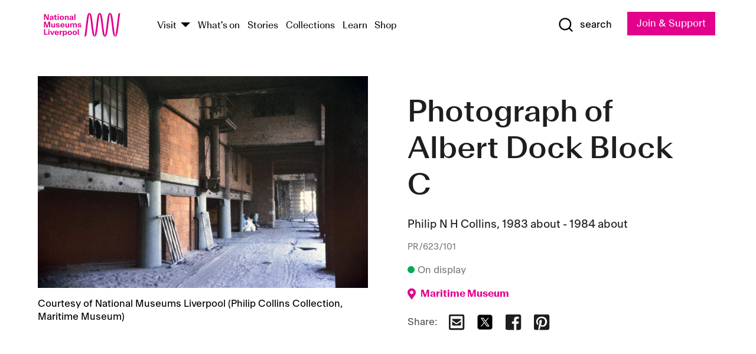

--- FILE ---
content_type: text/html; charset=utf-8
request_url: https://www.liverpoolmuseums.org.uk/artifact/photograph-of-albert-dock-block-c-80
body_size: 5199
content:
<!DOCTYPE html><html><head><meta charSet="utf-8"/><meta name="viewport" content="width=device-width"/><title>Photograph of Albert Dock Block C | National Museums Liverpool</title><meta name="title" content="Photograph of Albert Dock Block C | National Museums Liverpool"/><meta name="description" content="Albert Dock, Block C Quayside looking north."/><meta name="url" content="https://www.liverpoolmuseums.org.uk/artifact/photograph-of-albert-dock-block-c-80"/><meta property="og:site_name" content="National Museums Liverpool"/><meta property="og:type" content="Artifact"/><meta property="og:url" content="https://www.liverpoolmuseums.org.uk/artifact/photograph-of-albert-dock-block-c-80"/><meta property="og:title" content="Photograph of Albert Dock Block C"/><meta property="og:description" content="Albert Dock, Block C Quayside looking north."/><meta name="twitter:card" content="summary"/><meta name="twitter:title" content="Photograph of Albert Dock Block C"/><meta name="twitter:site" content="@NML_Muse"/><meta name="twitter:description" content="Albert Dock, Block C Quayside looking north."/><meta name="twitter:url" content="https://content.liverpoolmuseums.org.uk/artifact/photograph-of-albert-dock-block-c-80"/><meta property="og:image" content="https://images.liverpoolmuseums.org.uk/styles/focal_point_4_3/public/import-objects/106861_v0_large.jpg"/><meta property="twitter:image" content="https://images.liverpoolmuseums.org.uk/styles/focal_point_4_3/public/import-objects/106861_v0_large.jpg"/><meta name="next-head-count" content="18"/><script src="https://code.jquery.com/jquery-3.5.1.min.js" integrity="sha256-9/aliU8dGd2tb6OSsuzixeV4y/faTqgFtohetphbbj0=" crossorigin="anonymous"></script><script>
              (function(h,o,t,j,a,r){
              h.hj=h.hj||function(){(h.hj.q=h.hj.q||[]).push(arguments)};
              h._hjSettings={hjid:3219582,hjsv:6};
              a=o.getElementsByTagName('head')[0];
              r=o.createElement('script');r.async=1;
              r.src=t+h._hjSettings.hjid+j+h._hjSettings.hjsv;
              a.appendChild(r);
              })(window,document,'https://static.hotjar.com/c/hotjar-','.js?sv=');</script><meta charSet="utf-8"/><link rel="shortcut icon" type="image/x-icon" href="/static/media/favicon.ico"/><script defer="" src="/static/polyfills/svgxuse.min.js"></script><script defer="" src="/static/polyfills/unorm.js"></script><script type="text/javascript">
              _linkedin_partner_id = "6740986";
              window._linkedin_data_partner_ids = window._linkedin_data_partner_ids || [];
              window._linkedin_data_partner_ids.push(_linkedin_partner_id);
            </script><script type="text/javascript">
              (function(l) {
                if (!l) {
                  window.lintrk = function(a, b) { window.lintrk.q.push([a, b]) };
                  window.lintrk.q = [];
                }
                var s = document.getElementsByTagName("script")[0];
                var b = document.createElement("script");
                b.type = "text/javascript";
                b.async = true;
                b.src = "https://snap.licdn.com/li.lms-analytics/insight.min.js";
                s.parentNode.insertBefore(b, s);
              })(window.lintrk);
            </script><noscript><img height="1" width="1" style="display:none" alt="" src="https://px.ads.linkedin.com/collect/?pid=6740986&amp;fmt=gif"/></noscript><link rel="preload" href="/_next/static/css/69a650e1c8d9085a.css" as="style"/><link rel="stylesheet" href="/_next/static/css/69a650e1c8d9085a.css" data-n-g=""/><noscript data-n-css=""></noscript><script defer="" nomodule="" src="/_next/static/chunks/polyfills-c67a75d1b6f99dc8.js"></script><script src="/_next/static/chunks/webpack-d1c608b21d57c472.js" defer=""></script><script src="/_next/static/chunks/framework-d5719ebbbcec5741.js" defer=""></script><script src="/_next/static/chunks/main-c52fcc867bd80df0.js" defer=""></script><script src="/_next/static/chunks/pages/_app-7f8f327192b1f6d2.js" defer=""></script><script src="/_next/static/chunks/75fc9c18-40134325ca6388e2.js" defer=""></script><script src="/_next/static/chunks/2c796e83-7ab690b33a6e2cb9.js" defer=""></script><script src="/_next/static/chunks/26770aaf-e5f75a4589951ba5.js" defer=""></script><script src="/_next/static/chunks/3b9d1622-cb3530196cc04533.js" defer=""></script><script src="/_next/static/chunks/743-6d2ab5d15195f4e7.js" defer=""></script><script src="/_next/static/chunks/853-e7cd37543176a7fa.js" defer=""></script><script src="/_next/static/chunks/278-d902f176211b92d6.js" defer=""></script><script src="/_next/static/chunks/666-3027421fdb5bb7ce.js" defer=""></script><script src="/_next/static/chunks/253-6ee1b430ae4cf66d.js" defer=""></script><script src="/_next/static/chunks/794-f3cae7ad91cb5d07.js" defer=""></script><script src="/_next/static/chunks/2-0d3590ccee6ee82f.js" defer=""></script><script src="/_next/static/chunks/259-887a894390c5e056.js" defer=""></script><script src="/_next/static/chunks/563-79256bec02dde020.js" defer=""></script><script src="/_next/static/chunks/153-4abe4a3e6b4be9e9.js" defer=""></script><script src="/_next/static/chunks/493-b61572e3b7ce598d.js" defer=""></script><script src="/_next/static/chunks/pages/drupal-2abfd4e1db51d38e.js" defer=""></script><script src="/_next/static/ASqhmMd104crkElboZQNn/_buildManifest.js" defer=""></script><script src="/_next/static/ASqhmMd104crkElboZQNn/_ssgManifest.js" defer=""></script><style id="__jsx-897211111">a.jsx-897211111{font-size:1.6rem;}</style><style id="__jsx-2139125512">.button--mailchimp-submit.jsx-2139125512{white-space:nowrap;}</style><style id="__jsx-4154269630">.page-transition-enter{opacity:0;-webkit-transform:translate3d(0,5px,0);-ms-transform:translate3d(0,5px,0);transform:translate3d(0,5px,0);}.page-transition-enter-active{opacity:1;-webkit-transform:translate3d(0,0,0);-ms-transform:translate3d(0,0,0);transform:translate3d(0,0,0);-webkit-transition:opacity 200ms,-webkit-transform 200ms;-webkit-transition:opacity 200ms,transform 200ms;transition:opacity 200ms,transform 200ms;}.page-transition-exit{opacity:1;}.page-transition-exit-active{opacity:0;-webkit-transition:opacity 200ms;transition:opacity 200ms;}</style></head><body><noscript><iframe title="GTM" src="https://www.googletagmanager.com/ns.html?id=GTM-TH4M7B" height="0" width="0" style="display:none;visibility:hidden"></iframe></noscript><div id="__next"><div id="all" class="jsx-4154269630"><header class="section header header--primary" role="banner"><div class="u--in u--lane"><div class="columns is-mobile is-vcentered"><div class="column is-narrow is-hidden-desktop"><button type="button" aria-controls="navi" class="burger burger--squeeze" aria-label="toggle site navigation" aria-expanded="false" data-behaviour="toggle-visibility"><div class="burger__lines" aria-hidden="true"></div><span class="visuallyhidden">toggle site navigation</span></button></div><div class="column is-narrow"><a class="nml-logo" href="/"><span class="nml-logo__small"><img src="/static/images/logos/nml-rhodamine-large.svg" alt="National Museums Liverpool - Homepage"/></span><span class="nml-logo__text vh">National Museums Liverpool</span></a></div><div class="column"><div id="navi" class=""><div class="columns is-gapless is-desktop is-vcentered"><div class="column"><nav id="nav--primary" class="nav nav--primary nav--cms" role="navigation" itemscope="" itemType="https://schema.org/SiteNavigationElement" aria-label="Primary navigation"><h2 class="">Main menu</h2><ul class="menu"><li class="menu__item menu__item--parent
            
            "><a href="/visit">Visit</a><button type="button" aria-controls="subnav" aria-haspopup="true" aria-expanded="false" aria-label="Show Venues" class="toggle toggle--arrow" data-behaviour="toggle-visibility"><span class="visuallyhidden">show venues</span></button><div class="menu__subnav search--hide" id="subnav" aria-hidden="true"><div class="u--lane"><div class="venues venues--text"><a class="venue logo" aria-label="Museum of Liverpool" href="/museum-of-liverpool">Museum of Liverpool</a><a class="venue logo" aria-label="World Museum" href="/world-museum">World Museum</a><a class="venue logo" aria-label="International Slavery Museum" href="/international-slavery-museum">International Slavery Museum</a><a class="venue logo" aria-label="Maritime Museum" href="/maritime-museum">Maritime Museum</a><a class="venue logo" aria-label="Walker Art Gallery" href="/walker-art-gallery">Walker Art Gallery</a><a class="venue logo" aria-label="Sudley House" href="/sudley-house">Sudley House</a><a class="venue logo" aria-label="Lady Lever Art Gallery" href="/lady-lever-art-gallery">Lady Lever Art Gallery</a></div></div></div></li><li class="menu__item "><a href="/whatson">What&#x27;s on</a></li><li class="menu__item "><a href="/stories">Stories</a></li><li class="menu__item "><a href="/collections">Collections</a></li><li class="menu__item "><a href="/learn/schools-home">Learn</a></li><li class="menu__item"><a href="https://national-museums-liverpool.myshopify.com">Shop</a></li></ul></nav></div><div class="column is-narrow is-hidden-touch"><button type="button" aria-controls="search" aria-expanded="false" aria-label="Show Search" class="show-search-toggle toggle" data-behaviour="toggle-visibility"><span class="toggle__icon"><svg xmlns="http://www.w3.org/2000/svg" xmlns:xlink="http://www.w3.org/1999/xlink" class="svg svg--icon" aria-hidden="true" focusable="false"><use xlink:href="/static/images/sprite.svg#glyph-search"></use></svg></span><span class="toggle__text"><span class="visuallyhidden">toggle</span>search</span></button></div></div></div></div><div class="column is-narrow"><a type="button" class="jsx-897211111 button button--special " href="/join-and-support"><span class="jsx-897211111 button__label">Join &amp; Support</span><span class="jsx-897211111 button__triangle"></span></a></div></div></div></header><main class="jsx-4154269630"><div class="page-transition-enter"><section class="section section--artifact section--alt"><div class="u--in u--lane"><div class="section__body"><div class="columns is-variable is-7 is-desktop"><div class="column"><section class="section section--alt"><div class="u--in u--lane"><div><h1 class="h--1">Photograph of Albert Dock Block C</h1><div class="placard__info"></div><div class="placard__uuid">PR/623/101</div><div></div><div class="placard__info placard__info--share"></div></div><h3 class="artifact__section-header">Information</h3><div class="cms"><div class="section__intro" style="white-space:pre-wrap">Albert Dock, Block C Quayside looking north.</div></div></div></section></div><div class="column is-5-desktop"><div class="artifact__accordion u--in u--lane"></div></div></div></div></div></section></div></main><footer><section class="section section--venues"><div class="u--in u--lane"><div class="venues "><a class="venue logo" aria-label="Museum of Liverpool" href="/museum-of-liverpool"><svg xmlns="http://www.w3.org/2000/svg" xmlns:xlink="http://www.w3.org/1999/xlink" class="svg svg--icon" aria-hidden="true" focusable="false"><use xlink:href="/static/images/sprite.svg#glyph-venue-ml--v"></use></svg></a><a class="venue logo" aria-label="World Museum" href="/world-museum"><svg xmlns="http://www.w3.org/2000/svg" xmlns:xlink="http://www.w3.org/1999/xlink" class="svg svg--icon" aria-hidden="true" focusable="false"><use xlink:href="/static/images/sprite.svg#glyph-venue-wm--v"></use></svg></a><a class="venue logo" aria-label="International Slavery Museum" href="/international-slavery-museum"><svg xmlns="http://www.w3.org/2000/svg" xmlns:xlink="http://www.w3.org/1999/xlink" class="svg svg--icon" aria-hidden="true" focusable="false"><use xlink:href="/static/images/sprite.svg#glyph-venue-is--v"></use></svg></a><a class="venue logo" aria-label="Maritime Museum" href="/maritime-museum"><svg xmlns="http://www.w3.org/2000/svg" xmlns:xlink="http://www.w3.org/1999/xlink" class="svg svg--icon" aria-hidden="true" focusable="false"><use xlink:href="/static/images/sprite.svg#glyph-venue-mm--v"></use></svg></a><a class="venue logo" aria-label="Walker Art Gallery" href="/walker-art-gallery"><svg xmlns="http://www.w3.org/2000/svg" xmlns:xlink="http://www.w3.org/1999/xlink" class="svg svg--icon" aria-hidden="true" focusable="false"><use xlink:href="/static/images/sprite.svg#glyph-venue-wa--v"></use></svg></a><a class="venue logo" aria-label="Sudley House" href="/sudley-house"><svg xmlns="http://www.w3.org/2000/svg" xmlns:xlink="http://www.w3.org/1999/xlink" class="svg svg--icon" aria-hidden="true" focusable="false"><use xlink:href="/static/images/sprite.svg#glyph-venue-sh--v"></use></svg></a><a class="venue logo" aria-label="Lady Lever Art Gallery" href="/lady-lever-art-gallery"><svg xmlns="http://www.w3.org/2000/svg" xmlns:xlink="http://www.w3.org/1999/xlink" class="svg svg--icon" aria-hidden="true" focusable="false"><use xlink:href="/static/images/sprite.svg#glyph-venue-ll--v"></use></svg></a></div></div></section><section class="section section--bigfoot"><div class="u--in u--lane"><div class="bigfoot"><div class="columns is-mobile is-multiline"><div class="column is-half-touch"><span class="bigfoot__heading">About</span></div><div class="column is-half-touch"><span class="bigfoot__heading">Support</span></div><div class="column is-half-touch"><span class="bigfoot__heading">Resource</span></div><div class="column is-half-touch"><span class="bigfoot__heading">Venue hire</span></div><div class="column is-4-desktop is-full-touch"><span class="bigfoot__heading">Stay in touch</span><p>Receive news about National Museums Liverpool, exhibitions, events and more.</p><fieldset class="jsx-2139125512"><legend aria-hidden="true" class="jsx-2139125512 visuallyhidden">Email Signup</legend><div class="jsx-2139125512 email-input"><label for="email-signup" class="jsx-2139125512 visuallyhidden">Email Address</label><a href="/sign-up" class="jsx-2139125512"><button type="submit" class="jsx-2139125512 button button--solid button--mailchimp-submit">Sign up</button></a></div></fieldset></div></div><div class="bigfoot__social"><div class="social-channels"><div class="columns is-centered"><div class="column is-narrow"><a href="https://www.youtube.com/user/NMLWebTeam" class="channel channel--youtube"><span class="channel__icon"><svg xmlns="http://www.w3.org/2000/svg" xmlns:xlink="http://www.w3.org/1999/xlink" class="svg svg--icon" aria-hidden="true" focusable="false"><use xlink:href="/static/images/sprite.svg#glyph-youtube"></use></svg></span><span class="channel__name">Subscribe to our YouTube Channel</span></a></div></div></div></div></div></div></section><section class="section section--colophon"><div class="u--in u--lane"><div class="colophon"><div class="columns is-mobile"><div class="column has-text-centered-touch"><p>© <!-- -->2026<!-- --> National Museums Liverpool. All rights reserved.</p></div><div class="column has-text-centered-touch is-narrow"><ul class="foot_links"><li><a href="/privacy">Privacy</a></li><li><a href="/modern-slavery-statement">Modern Slavery Statement</a></li><li><a href="/cookies">Cookies</a></li><li><a href="/accessibility">Accessibility Statement</a></li></ul></div></div></div></div></section></footer><button type="button" id="back-to-top" class="" aria-label="Back to top"><svg xmlns="http://www.w3.org/2000/svg" xmlns:xlink="http://www.w3.org/1999/xlink" class="svg svg--icon" aria-hidden="true" focusable="false"><use xlink:href="/static/images/sprite.svg#glyph-arrow-up"></use></svg></button></div></div><script id="__NEXT_DATA__" type="application/json">{"props":{"pageProps":{"data":{"type":"node--artifact","id":"dcd2bc8b-40ac-4def-a72d-3c3adb813878","links":{"self":{"href":"https://content.liverpoolmuseums.org.uk/jsonapi/node/artifact/dcd2bc8b-40ac-4def-a72d-3c3adb813878?resourceVersion=id%3A128210"},"working-copy":{"href":"https://content.liverpoolmuseums.org.uk/jsonapi/node/artifact/dcd2bc8b-40ac-4def-a72d-3c3adb813878?resourceVersion=rel%3Aworking-copy"}},"attributes":{"drupal_internal__nid":105086,"drupal_internal__vid":128210,"langcode":"en","revision_timestamp":"2022-05-29T19:03:21+00:00","status":true,"title":"Photograph of Albert Dock Block C","created":"2022-05-29T19:03:21+00:00","changed":"2025-10-18T20:13:10+00:00","promote":true,"sticky":false,"default_langcode":true,"revision_translation_affected":true,"moderation_state":null,"metatag":null,"metatag_normalized":[{"tag":"meta","attributes":{"name":"title","content":"Photograph of Albert Dock Block C | National Museums Liverpool"}},{"tag":"meta","attributes":{"name":"description","content":"Albert Dock, Block C Quayside looking north."}},{"tag":"link","attributes":{"rel":"canonical","href":"https://www.liverpoolmuseums.org.uk/artifact/photograph-of-albert-dock-block-c-80"}},{"tag":"meta","attributes":{"property":"og:site_name","content":"National Museums Liverpool"}},{"tag":"meta","attributes":{"property":"og:type","content":"Artifact"}},{"tag":"meta","attributes":{"property":"og:url","content":"https://www.liverpoolmuseums.org.uk/artifact/photograph-of-albert-dock-block-c-80"}},{"tag":"meta","attributes":{"property":"og:title","content":"Photograph of Albert Dock Block C"}},{"tag":"meta","attributes":{"property":"og:description","content":"Albert Dock, Block C Quayside looking north."}},{"tag":"meta","attributes":{"name":"twitter:card","content":"summary"}},{"tag":"meta","attributes":{"name":"twitter:title","content":"Photograph of Albert Dock Block C"}},{"tag":"meta","attributes":{"name":"twitter:site","content":"@NML_Muse"}},{"tag":"meta","attributes":{"name":"twitter:description","content":"Albert Dock, Block C Quayside looking north."}},{"tag":"meta","attributes":{"name":"twitter:url","content":"https://content.liverpoolmuseums.org.uk/artifact/photograph-of-albert-dock-block-c-80"}}],"path":{"alias":"/artifact/photograph-of-albert-dock-block-c-80","pid":7446335,"langcode":"en"},"publish_on":null,"unpublish_on":null,"publish_state":null,"unpublish_state":null,"field_collector":null,"field_credit_line":null,"field_culture":null,"field_datecollected":null,"field_date_collected":"1983 about - 1984 about","field_description":"Albert Dock, Block C Quayside looking north.","field_display_on":null,"field_inscription":null,"field_itemname":"35mm mounted colour transparency","field_legal_status":"PERMANENT COLLECTION","field_locationname":"Available at Archive Reserve Store (by appointment)","field_maker":"Philip N H Collins","field_materials":null,"field_measurements":null,"field_meta_tags":null,"field_mimsy_id":"672351","field_note":null,"field_number":"PR/623/101","field_on_display":true,"field_other_numbers":["Accession Number: MMM.2013.5"],"field_other_people":[],"field_other_places":[],"field_placecollected":null,"field_placemade":null,"field_provenance":[],"field_publications":[],"field_related_events":[],"field_venue_code":"mm","field_whole_part":"ITEM"},"relationships":{"node_type":{"data":{"type":"node_type--node_type","id":"56adde85-2bce-4168-95b9-5c731d7a0706","meta":{"drupal_internal__target_id":"artifact"}},"links":{"related":{"href":"https://content.liverpoolmuseums.org.uk/jsonapi/node/artifact/dcd2bc8b-40ac-4def-a72d-3c3adb813878/node_type?resourceVersion=id%3A128210"},"self":{"href":"https://content.liverpoolmuseums.org.uk/jsonapi/node/artifact/dcd2bc8b-40ac-4def-a72d-3c3adb813878/relationships/node_type?resourceVersion=id%3A128210"}}},"revision_uid":{"data":{"type":"user--user","id":"05537a0d-b2f4-450a-b177-04d1cce7cc84","meta":{"drupal_internal__target_id":1}},"links":{"related":{"href":"https://content.liverpoolmuseums.org.uk/jsonapi/node/artifact/dcd2bc8b-40ac-4def-a72d-3c3adb813878/revision_uid?resourceVersion=id%3A128210"},"self":{"href":"https://content.liverpoolmuseums.org.uk/jsonapi/node/artifact/dcd2bc8b-40ac-4def-a72d-3c3adb813878/relationships/revision_uid?resourceVersion=id%3A128210"}}},"uid":{"data":{"type":"user--user","id":"05537a0d-b2f4-450a-b177-04d1cce7cc84","meta":{"drupal_internal__target_id":1}},"links":{"related":{"href":"https://content.liverpoolmuseums.org.uk/jsonapi/node/artifact/dcd2bc8b-40ac-4def-a72d-3c3adb813878/uid?resourceVersion=id%3A128210"},"self":{"href":"https://content.liverpoolmuseums.org.uk/jsonapi/node/artifact/dcd2bc8b-40ac-4def-a72d-3c3adb813878/relationships/uid?resourceVersion=id%3A128210"}}},"field_add_paragraph":{"data":[],"links":{"related":{"href":"https://content.liverpoolmuseums.org.uk/jsonapi/node/artifact/dcd2bc8b-40ac-4def-a72d-3c3adb813878/field_add_paragraph?resourceVersion=id%3A128210"},"self":{"href":"https://content.liverpoolmuseums.org.uk/jsonapi/node/artifact/dcd2bc8b-40ac-4def-a72d-3c3adb813878/relationships/field_add_paragraph?resourceVersion=id%3A128210"}}},"field_collections":{"data":[{"type":"node--collection","id":"25e7f19e-d684-465b-8147-80d644c06197","meta":{"drupal_internal__target_id":49506}}],"links":{"related":{"href":"https://content.liverpoolmuseums.org.uk/jsonapi/node/artifact/dcd2bc8b-40ac-4def-a72d-3c3adb813878/field_collections?resourceVersion=id%3A128210"},"self":{"href":"https://content.liverpoolmuseums.org.uk/jsonapi/node/artifact/dcd2bc8b-40ac-4def-a72d-3c3adb813878/relationships/field_collections?resourceVersion=id%3A128210"}}},"field_curated_by":{"data":null,"links":{"related":{"href":"https://content.liverpoolmuseums.org.uk/jsonapi/node/artifact/dcd2bc8b-40ac-4def-a72d-3c3adb813878/field_curated_by?resourceVersion=id%3A128210"},"self":{"href":"https://content.liverpoolmuseums.org.uk/jsonapi/node/artifact/dcd2bc8b-40ac-4def-a72d-3c3adb813878/relationships/field_curated_by?resourceVersion=id%3A128210"}}},"field_image_object":{"data":[{"type":"paragraph--object_image","id":"a775f30f-f649-4a81-bb20-f599f1dc3e16","meta":{"target_revision_id":180860,"drupal_internal__target_id":66065}}],"links":{"related":{"href":"https://content.liverpoolmuseums.org.uk/jsonapi/node/artifact/dcd2bc8b-40ac-4def-a72d-3c3adb813878/field_image_object?resourceVersion=id%3A128210"},"self":{"href":"https://content.liverpoolmuseums.org.uk/jsonapi/node/artifact/dcd2bc8b-40ac-4def-a72d-3c3adb813878/relationships/field_image_object?resourceVersion=id%3A128210"}}},"field_interest_categories":{"data":[],"links":{"related":{"href":"https://content.liverpoolmuseums.org.uk/jsonapi/node/artifact/dcd2bc8b-40ac-4def-a72d-3c3adb813878/field_interest_categories?resourceVersion=id%3A128210"},"self":{"href":"https://content.liverpoolmuseums.org.uk/jsonapi/node/artifact/dcd2bc8b-40ac-4def-a72d-3c3adb813878/relationships/field_interest_categories?resourceVersion=id%3A128210"}}},"field_themes":{"data":[],"links":{"related":{"href":"https://content.liverpoolmuseums.org.uk/jsonapi/node/artifact/dcd2bc8b-40ac-4def-a72d-3c3adb813878/field_themes?resourceVersion=id%3A128210"},"self":{"href":"https://content.liverpoolmuseums.org.uk/jsonapi/node/artifact/dcd2bc8b-40ac-4def-a72d-3c3adb813878/relationships/field_themes?resourceVersion=id%3A128210"}}},"field_venue":{"data":{"type":"node--venue","id":"570b9ddd-7525-496c-8a04-aa462b5231ea","meta":{"drupal_internal__target_id":12}},"links":{"related":{"href":"https://content.liverpoolmuseums.org.uk/jsonapi/node/artifact/dcd2bc8b-40ac-4def-a72d-3c3adb813878/field_venue?resourceVersion=id%3A128210"},"self":{"href":"https://content.liverpoolmuseums.org.uk/jsonapi/node/artifact/dcd2bc8b-40ac-4def-a72d-3c3adb813878/relationships/field_venue?resourceVersion=id%3A128210"}}}}},"relationships":{"node_type":{"data":{"type":"node_type--node_type","id":"56adde85-2bce-4168-95b9-5c731d7a0706","meta":{"drupal_internal__target_id":"artifact"}},"links":{"related":{"href":"https://content.liverpoolmuseums.org.uk/jsonapi/node/artifact/dcd2bc8b-40ac-4def-a72d-3c3adb813878/node_type?resourceVersion=id%3A128210"},"self":{"href":"https://content.liverpoolmuseums.org.uk/jsonapi/node/artifact/dcd2bc8b-40ac-4def-a72d-3c3adb813878/relationships/node_type?resourceVersion=id%3A128210"}}},"revision_uid":{"data":{"type":"user--user","id":"05537a0d-b2f4-450a-b177-04d1cce7cc84","meta":{"drupal_internal__target_id":1}},"links":{"related":{"href":"https://content.liverpoolmuseums.org.uk/jsonapi/node/artifact/dcd2bc8b-40ac-4def-a72d-3c3adb813878/revision_uid?resourceVersion=id%3A128210"},"self":{"href":"https://content.liverpoolmuseums.org.uk/jsonapi/node/artifact/dcd2bc8b-40ac-4def-a72d-3c3adb813878/relationships/revision_uid?resourceVersion=id%3A128210"}}},"uid":{"data":{"type":"user--user","id":"05537a0d-b2f4-450a-b177-04d1cce7cc84","meta":{"drupal_internal__target_id":1}},"links":{"related":{"href":"https://content.liverpoolmuseums.org.uk/jsonapi/node/artifact/dcd2bc8b-40ac-4def-a72d-3c3adb813878/uid?resourceVersion=id%3A128210"},"self":{"href":"https://content.liverpoolmuseums.org.uk/jsonapi/node/artifact/dcd2bc8b-40ac-4def-a72d-3c3adb813878/relationships/uid?resourceVersion=id%3A128210"}}},"field_add_paragraph":{"data":[],"links":{"related":{"href":"https://content.liverpoolmuseums.org.uk/jsonapi/node/artifact/dcd2bc8b-40ac-4def-a72d-3c3adb813878/field_add_paragraph?resourceVersion=id%3A128210"},"self":{"href":"https://content.liverpoolmuseums.org.uk/jsonapi/node/artifact/dcd2bc8b-40ac-4def-a72d-3c3adb813878/relationships/field_add_paragraph?resourceVersion=id%3A128210"}}},"field_collections":{"data":[{"type":"node--collection","id":"25e7f19e-d684-465b-8147-80d644c06197","meta":{"drupal_internal__target_id":49506}}],"links":{"related":{"href":"https://content.liverpoolmuseums.org.uk/jsonapi/node/artifact/dcd2bc8b-40ac-4def-a72d-3c3adb813878/field_collections?resourceVersion=id%3A128210"},"self":{"href":"https://content.liverpoolmuseums.org.uk/jsonapi/node/artifact/dcd2bc8b-40ac-4def-a72d-3c3adb813878/relationships/field_collections?resourceVersion=id%3A128210"}}},"field_curated_by":{"data":null,"links":{"related":{"href":"https://content.liverpoolmuseums.org.uk/jsonapi/node/artifact/dcd2bc8b-40ac-4def-a72d-3c3adb813878/field_curated_by?resourceVersion=id%3A128210"},"self":{"href":"https://content.liverpoolmuseums.org.uk/jsonapi/node/artifact/dcd2bc8b-40ac-4def-a72d-3c3adb813878/relationships/field_curated_by?resourceVersion=id%3A128210"}}},"field_image_object":{"data":[{"type":"paragraph--object_image","id":"a775f30f-f649-4a81-bb20-f599f1dc3e16","meta":{"target_revision_id":180860,"drupal_internal__target_id":66065}}],"links":{"related":{"href":"https://content.liverpoolmuseums.org.uk/jsonapi/node/artifact/dcd2bc8b-40ac-4def-a72d-3c3adb813878/field_image_object?resourceVersion=id%3A128210"},"self":{"href":"https://content.liverpoolmuseums.org.uk/jsonapi/node/artifact/dcd2bc8b-40ac-4def-a72d-3c3adb813878/relationships/field_image_object?resourceVersion=id%3A128210"}}},"field_interest_categories":{"data":[],"links":{"related":{"href":"https://content.liverpoolmuseums.org.uk/jsonapi/node/artifact/dcd2bc8b-40ac-4def-a72d-3c3adb813878/field_interest_categories?resourceVersion=id%3A128210"},"self":{"href":"https://content.liverpoolmuseums.org.uk/jsonapi/node/artifact/dcd2bc8b-40ac-4def-a72d-3c3adb813878/relationships/field_interest_categories?resourceVersion=id%3A128210"}}},"field_themes":{"data":[],"links":{"related":{"href":"https://content.liverpoolmuseums.org.uk/jsonapi/node/artifact/dcd2bc8b-40ac-4def-a72d-3c3adb813878/field_themes?resourceVersion=id%3A128210"},"self":{"href":"https://content.liverpoolmuseums.org.uk/jsonapi/node/artifact/dcd2bc8b-40ac-4def-a72d-3c3adb813878/relationships/field_themes?resourceVersion=id%3A128210"}}},"field_venue":{"data":{"type":"node--venue","id":"570b9ddd-7525-496c-8a04-aa462b5231ea","meta":{"drupal_internal__target_id":12}},"links":{"related":{"href":"https://content.liverpoolmuseums.org.uk/jsonapi/node/artifact/dcd2bc8b-40ac-4def-a72d-3c3adb813878/field_venue?resourceVersion=id%3A128210"},"self":{"href":"https://content.liverpoolmuseums.org.uk/jsonapi/node/artifact/dcd2bc8b-40ac-4def-a72d-3c3adb813878/relationships/field_venue?resourceVersion=id%3A128210"}}}},"venueRef":"570b9ddd-7525-496c-8a04-aa462b5231ea","paragraphs":[],"included":[{"type":"paragraph--object_image","id":"a775f30f-f649-4a81-bb20-f599f1dc3e16","links":{"self":{"href":"https://content.liverpoolmuseums.org.uk/jsonapi/paragraph/object_image/a775f30f-f649-4a81-bb20-f599f1dc3e16?resourceVersion=id%3A180860"},"working-copy":{"href":"https://content.liverpoolmuseums.org.uk/jsonapi/paragraph/object_image/a775f30f-f649-4a81-bb20-f599f1dc3e16?resourceVersion=rel%3Aworking-copy"}},"attributes":{"drupal_internal__id":66065,"drupal_internal__revision_id":180860,"langcode":"en","status":true,"created":"2022-05-29T19:08:05+00:00","parent_id":"105086","parent_type":"node","parent_field_name":"field_image_object","behavior_settings":[],"default_langcode":true,"revision_translation_affected":true,"field_accession_number":"106861","field_date_last_updated":"23/05/2024","field_media_image_url":"public://import-objects/106861_v0_large.jpg","field_photography_credit_line":"Courtesy of National Museums Liverpool (Philip Collins Collection, Maritime Museum)"},"relationships":{"paragraph_type":{"data":{"type":"paragraphs_type--paragraphs_type","id":"6081752c-cc65-44a6-bd34-2b68cced5b05","meta":{"drupal_internal__target_id":"object_image"}},"links":{"related":{"href":"https://content.liverpoolmuseums.org.uk/jsonapi/paragraph/object_image/a775f30f-f649-4a81-bb20-f599f1dc3e16/paragraph_type?resourceVersion=id%3A180860"},"self":{"href":"https://content.liverpoolmuseums.org.uk/jsonapi/paragraph/object_image/a775f30f-f649-4a81-bb20-f599f1dc3e16/relationships/paragraph_type?resourceVersion=id%3A180860"}}},"field_media_image":{"data":[{"type":"media--image","id":"822a7212-b82e-40ba-998f-ade825335658","meta":{"drupal_internal__target_id":99776}}],"links":{"related":{"href":"https://content.liverpoolmuseums.org.uk/jsonapi/paragraph/object_image/a775f30f-f649-4a81-bb20-f599f1dc3e16/field_media_image?resourceVersion=id%3A180860"},"self":{"href":"https://content.liverpoolmuseums.org.uk/jsonapi/paragraph/object_image/a775f30f-f649-4a81-bb20-f599f1dc3e16/relationships/field_media_image?resourceVersion=id%3A180860"}}}}}],"metatags":[{"content":"Photograph of Albert Dock Block C | National Museums Liverpool","name":"title"},{"content":"Albert Dock, Block C Quayside looking north.","name":"description"},{"name":"url","content":"https://www.liverpoolmuseums.org.uk/artifact/photograph-of-albert-dock-block-c-80"},{"content":"National Museums Liverpool","property":"og:site_name"},{"content":"Artifact","property":"og:type"},{"content":"https://www.liverpoolmuseums.org.uk/artifact/photograph-of-albert-dock-block-c-80","property":"og:url"},{"content":"Photograph of Albert Dock Block C","property":"og:title"},{"content":"Albert Dock, Block C Quayside looking north.","property":"og:description"},{"content":"summary","name":"twitter:card"},{"content":"Photograph of Albert Dock Block C","name":"twitter:title"},{"content":"@NML_Muse","name":"twitter:site"},{"content":"Albert Dock, Block C Quayside looking north.","name":"twitter:description"},{"content":"https://content.liverpoolmuseums.org.uk/artifact/photograph-of-albert-dock-block-c-80","name":"twitter:url"}]}},"page":"/drupal","query":{"reqPath":"/artifact/photograph-of-albert-dock-block-c-80","nodeType":"node--artifact"},"buildId":"ASqhmMd104crkElboZQNn","isFallback":false,"customServer":true,"gip":true,"appGip":true,"scriptLoader":[]}</script></body></html>

--- FILE ---
content_type: application/javascript; charset=UTF-8
request_url: https://www.liverpoolmuseums.org.uk/_next/static/chunks/743-6d2ab5d15195f4e7.js
body_size: 2515
content:
"use strict";(self.webpackChunk_N_E=self.webpackChunk_N_E||[]).push([[743],{76743:function(t,n,e){e.d(n,{Z:function(){return f}});var s=e(87462),r=e(63366),i=e(94578);function o(t,n){return t.replace(new RegExp("(^|\\s)"+n+"(?:\\s|$)","g"),"$1").replace(/\s+/g," ").replace(/^\s*|\s*$/g,"")}var a=e(67294),u=e(98885),p=e(59391),c=function(t,n){return t&&n&&n.split(" ").forEach((function(n){return s=n,void((e=t).classList?e.classList.remove(s):"string"===typeof e.className?e.className=o(e.className,s):e.setAttribute("class",o(e.className&&e.className.baseVal||"",s)));var e,s}))},l=function(t){function n(){for(var n,e=arguments.length,s=new Array(e),r=0;r<e;r++)s[r]=arguments[r];return(n=t.call.apply(t,[this].concat(s))||this).appliedClasses={appear:{},enter:{},exit:{}},n.onEnter=function(t,e){var s=n.resolveArguments(t,e),r=s[0],i=s[1];n.removeClasses(r,"exit"),n.addClass(r,i?"appear":"enter","base"),n.props.onEnter&&n.props.onEnter(t,e)},n.onEntering=function(t,e){var s=n.resolveArguments(t,e),r=s[0],i=s[1]?"appear":"enter";n.addClass(r,i,"active"),n.props.onEntering&&n.props.onEntering(t,e)},n.onEntered=function(t,e){var s=n.resolveArguments(t,e),r=s[0],i=s[1]?"appear":"enter";n.removeClasses(r,i),n.addClass(r,i,"done"),n.props.onEntered&&n.props.onEntered(t,e)},n.onExit=function(t){var e=n.resolveArguments(t)[0];n.removeClasses(e,"appear"),n.removeClasses(e,"enter"),n.addClass(e,"exit","base"),n.props.onExit&&n.props.onExit(t)},n.onExiting=function(t){var e=n.resolveArguments(t)[0];n.addClass(e,"exit","active"),n.props.onExiting&&n.props.onExiting(t)},n.onExited=function(t){var e=n.resolveArguments(t)[0];n.removeClasses(e,"exit"),n.addClass(e,"exit","done"),n.props.onExited&&n.props.onExited(t)},n.resolveArguments=function(t,e){return n.props.nodeRef?[n.props.nodeRef.current,t]:[t,e]},n.getClassNames=function(t){var e=n.props.classNames,s="string"===typeof e,r=s?""+(s&&e?e+"-":"")+t:e[t];return{baseClassName:r,activeClassName:s?r+"-active":e[t+"Active"],doneClassName:s?r+"-done":e[t+"Done"]}},n}(0,i.Z)(n,t);var e=n.prototype;return e.addClass=function(t,n,e){var s=this.getClassNames(n)[e+"ClassName"],r=this.getClassNames("enter").doneClassName;"appear"===n&&"done"===e&&r&&(s+=" "+r),"active"===e&&t&&(0,p.Q)(t),s&&(this.appliedClasses[n][e]=s,function(t,n){t&&n&&n.split(" ").forEach((function(n){return s=n,void((e=t).classList?e.classList.add(s):function(t,n){return t.classList?!!n&&t.classList.contains(n):-1!==(" "+(t.className.baseVal||t.className)+" ").indexOf(" "+n+" ")}(e,s)||("string"===typeof e.className?e.className=e.className+" "+s:e.setAttribute("class",(e.className&&e.className.baseVal||"")+" "+s)));var e,s}))}(t,s))},e.removeClasses=function(t,n){var e=this.appliedClasses[n],s=e.base,r=e.active,i=e.done;this.appliedClasses[n]={},s&&c(t,s),r&&c(t,r),i&&c(t,i)},e.render=function(){var t=this.props,n=(t.classNames,(0,r.Z)(t,["classNames"]));return a.createElement(u.ZP,(0,s.Z)({},n,{onEnter:this.onEnter,onEntered:this.onEntered,onEntering:this.onEntering,onExit:this.onExit,onExiting:this.onExiting,onExited:this.onExited}))},n}(a.Component);l.defaultProps={classNames:""},l.propTypes={};var f=l},98885:function(t,n,e){e.d(n,{cn:function(){return d},d0:function(){return f},Ix:function(){return E},ZP:function(){return m}});var s=e(63366),r=e(94578),i=e(67294),o=e(73935),a=!1,u=e(220),p=e(59391),c="unmounted",l="exited",f="entering",d="entered",E="exiting",h=function(t){function n(n,e){var s;s=t.call(this,n,e)||this;var r,i=e&&!e.isMounting?n.enter:n.appear;return s.appearStatus=null,n.in?i?(r=l,s.appearStatus=f):r=d:r=n.unmountOnExit||n.mountOnEnter?c:l,s.state={status:r},s.nextCallback=null,s}(0,r.Z)(n,t),n.getDerivedStateFromProps=function(t,n){return t.in&&n.status===c?{status:l}:null};var e=n.prototype;return e.componentDidMount=function(){this.updateStatus(!0,this.appearStatus)},e.componentDidUpdate=function(t){var n=null;if(t!==this.props){var e=this.state.status;this.props.in?e!==f&&e!==d&&(n=f):e!==f&&e!==d||(n=E)}this.updateStatus(!1,n)},e.componentWillUnmount=function(){this.cancelNextCallback()},e.getTimeouts=function(){var t,n,e,s=this.props.timeout;return t=n=e=s,null!=s&&"number"!==typeof s&&(t=s.exit,n=s.enter,e=void 0!==s.appear?s.appear:n),{exit:t,enter:n,appear:e}},e.updateStatus=function(t,n){if(void 0===t&&(t=!1),null!==n)if(this.cancelNextCallback(),n===f){if(this.props.unmountOnExit||this.props.mountOnEnter){var e=this.props.nodeRef?this.props.nodeRef.current:o.findDOMNode(this);e&&(0,p.Q)(e)}this.performEnter(t)}else this.performExit();else this.props.unmountOnExit&&this.state.status===l&&this.setState({status:c})},e.performEnter=function(t){var n=this,e=this.props.enter,s=this.context?this.context.isMounting:t,r=this.props.nodeRef?[s]:[o.findDOMNode(this),s],i=r[0],u=r[1],p=this.getTimeouts(),c=s?p.appear:p.enter;!t&&!e||a?this.safeSetState({status:d},(function(){n.props.onEntered(i)})):(this.props.onEnter(i,u),this.safeSetState({status:f},(function(){n.props.onEntering(i,u),n.onTransitionEnd(c,(function(){n.safeSetState({status:d},(function(){n.props.onEntered(i,u)}))}))})))},e.performExit=function(){var t=this,n=this.props.exit,e=this.getTimeouts(),s=this.props.nodeRef?void 0:o.findDOMNode(this);n&&!a?(this.props.onExit(s),this.safeSetState({status:E},(function(){t.props.onExiting(s),t.onTransitionEnd(e.exit,(function(){t.safeSetState({status:l},(function(){t.props.onExited(s)}))}))}))):this.safeSetState({status:l},(function(){t.props.onExited(s)}))},e.cancelNextCallback=function(){null!==this.nextCallback&&(this.nextCallback.cancel(),this.nextCallback=null)},e.safeSetState=function(t,n){n=this.setNextCallback(n),this.setState(t,n)},e.setNextCallback=function(t){var n=this,e=!0;return this.nextCallback=function(s){e&&(e=!1,n.nextCallback=null,t(s))},this.nextCallback.cancel=function(){e=!1},this.nextCallback},e.onTransitionEnd=function(t,n){this.setNextCallback(n);var e=this.props.nodeRef?this.props.nodeRef.current:o.findDOMNode(this),s=null==t&&!this.props.addEndListener;if(e&&!s){if(this.props.addEndListener){var r=this.props.nodeRef?[this.nextCallback]:[e,this.nextCallback],i=r[0],a=r[1];this.props.addEndListener(i,a)}null!=t&&setTimeout(this.nextCallback,t)}else setTimeout(this.nextCallback,0)},e.render=function(){var t=this.state.status;if(t===c)return null;var n=this.props,e=n.children,r=(n.in,n.mountOnEnter,n.unmountOnExit,n.appear,n.enter,n.exit,n.timeout,n.addEndListener,n.onEnter,n.onEntering,n.onEntered,n.onExit,n.onExiting,n.onExited,n.nodeRef,(0,s.Z)(n,["children","in","mountOnEnter","unmountOnExit","appear","enter","exit","timeout","addEndListener","onEnter","onEntering","onEntered","onExit","onExiting","onExited","nodeRef"]));return i.createElement(u.Z.Provider,{value:null},"function"===typeof e?e(t,r):i.cloneElement(i.Children.only(e),r))},n}(i.Component);function x(){}h.contextType=u.Z,h.propTypes={},h.defaultProps={in:!1,mountOnEnter:!1,unmountOnExit:!1,appear:!1,enter:!0,exit:!0,onEnter:x,onEntering:x,onEntered:x,onExit:x,onExiting:x,onExited:x},h.UNMOUNTED=c,h.EXITED=l,h.ENTERING=f,h.ENTERED=d,h.EXITING=E;var m=h},220:function(t,n,e){var s=e(67294);n.Z=s.createContext(null)},59391:function(t,n,e){e.d(n,{Q:function(){return s}});var s=function(t){return t.scrollTop}},87462:function(t,n,e){function s(){return s=Object.assign?Object.assign.bind():function(t){for(var n=1;n<arguments.length;n++){var e=arguments[n];for(var s in e)Object.prototype.hasOwnProperty.call(e,s)&&(t[s]=e[s])}return t},s.apply(this,arguments)}e.d(n,{Z:function(){return s}})},94578:function(t,n,e){e.d(n,{Z:function(){return r}});var s=e(89611);function r(t,n){t.prototype=Object.create(n.prototype),t.prototype.constructor=t,(0,s.Z)(t,n)}},63366:function(t,n,e){function s(t,n){if(null==t)return{};var e,s,r={},i=Object.keys(t);for(s=0;s<i.length;s++)e=i[s],n.indexOf(e)>=0||(r[e]=t[e]);return r}e.d(n,{Z:function(){return s}})},89611:function(t,n,e){function s(t,n){return s=Object.setPrototypeOf?Object.setPrototypeOf.bind():function(t,n){return t.__proto__=n,t},s(t,n)}e.d(n,{Z:function(){return s}})}}]);